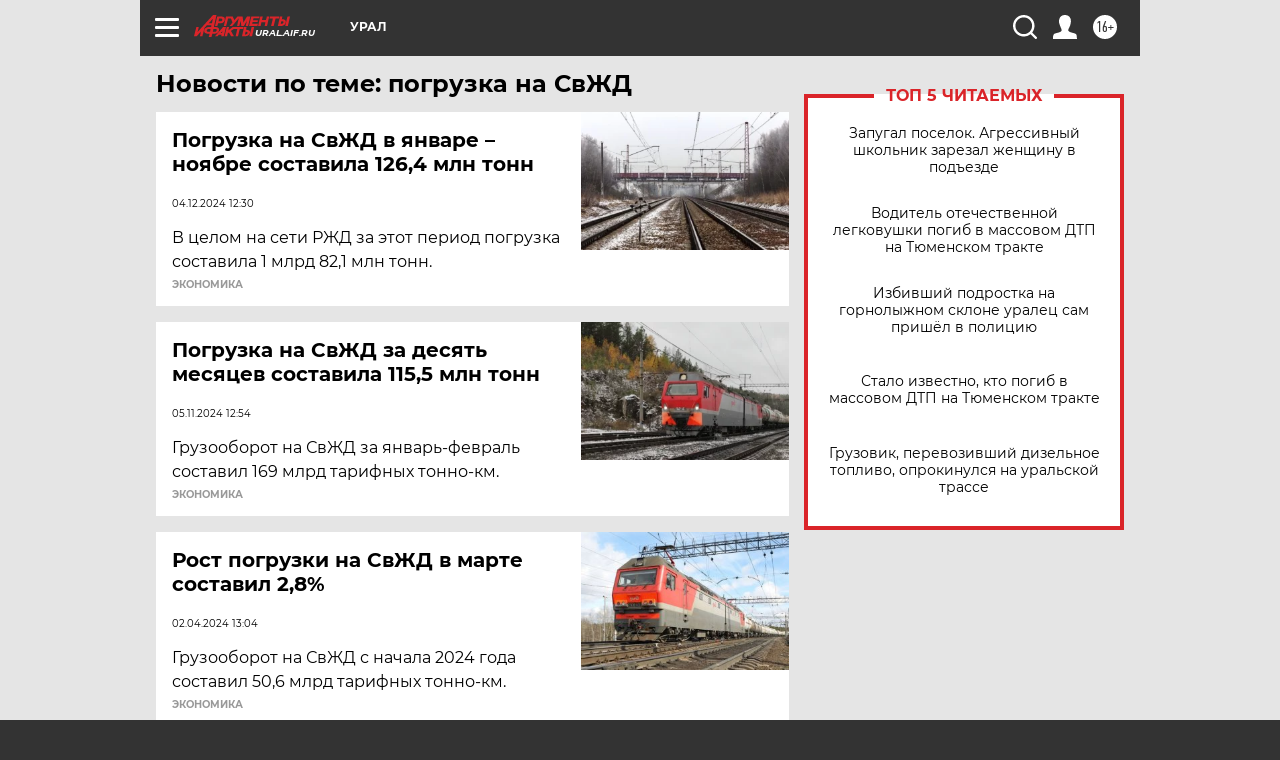

--- FILE ---
content_type: text/html; charset=UTF-8
request_url: https://ural.aif.ru/tag/pogruzka_na_svzhd
body_size: 18321
content:
<!DOCTYPE html>
<!--[if IE 8]><html class="ie8"> <![endif]-->
<!--[if gt IE 8]><!--><html lang="ru"> <!--<![endif]-->
<head>
    <!-- created_at 21-01-2026 12:09:22 -->
    <script>
        window.isIndexPage = 0;
        window.isMobileBrowser = 0;
        window.disableSidebarCut = 1;
        window.bannerDebugMode = 0;
    </script>

                
                                    <meta http-equiv="Content-Type" content="text/html; charset=utf-8" >
<meta name="format-detection" content="telephone=no" >
<meta name="viewport" content="width=device-width, user-scalable=no, initial-scale=1.0, maximum-scale=1.0, minimum-scale=1.0" >
<meta http-equiv="X-UA-Compatible" content="IE=edge,chrome=1" >
<meta name="HandheldFriendly" content="true" >
<meta name="format-detection" content="telephone=no" >
<meta name="theme-color" content="#ffffff" >
<meta name="description" content="погрузка на СвЖД — самые актуальные и последние новости сегодня. Будьте в курсе главных свежих новостных событий дня и последнего часа, фото и видео репортажей на сайте Аргументы и Факты." >
<meta name="facebook-domain-verification" content="jiqbwww7rrqnwzjkizob7wrpmgmwq3" >
        <title>погрузка на СвЖД — последние новости сегодня | АиФ Урал</title>    <link rel="shortcut icon" type="image/x-icon" href="/favicon.ico" />
    <link rel="icon" type="image/svg+xml" href="/favicon.svg">
    
    <link rel="preload" href="/redesign2018/fonts/montserrat-v15-latin-ext_latin_cyrillic-ext_cyrillic-regular.woff2" as="font" type="font/woff2" crossorigin>
    <link rel="preload" href="/redesign2018/fonts/montserrat-v15-latin-ext_latin_cyrillic-ext_cyrillic-italic.woff2" as="font" type="font/woff2" crossorigin>
    <link rel="preload" href="/redesign2018/fonts/montserrat-v15-latin-ext_latin_cyrillic-ext_cyrillic-700.woff2" as="font" type="font/woff2" crossorigin>
    <link rel="preload" href="/redesign2018/fonts/montserrat-v15-latin-ext_latin_cyrillic-ext_cyrillic-700italic.woff2" as="font" type="font/woff2" crossorigin>
    <link rel="preload" href="/redesign2018/fonts/montserrat-v15-latin-ext_latin_cyrillic-ext_cyrillic-800.woff2" as="font" type="font/woff2" crossorigin>
    <link href="https://ural.aif.ru/tag/pogruzka_na_svzhd" rel="canonical" >
<link href="https://ural.aif.ru/redesign2018/css/style.css?5a7" media="all" rel="stylesheet" type="text/css" >
<link href="https://ural.aif.ru/img/icon/apple_touch_icon_57x57.png?5a7" rel="apple-touch-icon" sizes="57x57" >
<link href="https://ural.aif.ru/img/icon/apple_touch_icon_114x114.png?5a7" rel="apple-touch-icon" sizes="114x114" >
<link href="https://ural.aif.ru/img/icon/apple_touch_icon_72x72.png?5a7" rel="apple-touch-icon" sizes="72x72" >
<link href="https://ural.aif.ru/img/icon/apple_touch_icon_144x144.png?5a7" rel="apple-touch-icon" sizes="144x144" >
<link href="https://ural.aif.ru/img/icon/apple-touch-icon.png?5a7" rel="apple-touch-icon" sizes="180x180" >
<link href="https://ural.aif.ru/img/icon/favicon-32x32.png?5a7" rel="icon" type="image/png" sizes="32x32" >
<link href="https://ural.aif.ru/img/icon/favicon-16x16.png?5a7" rel="icon" type="image/png" sizes="16x16" >
<link href="https://ural.aif.ru/img/manifest.json?5a7" rel="manifest" >
<link href="https://ural.aif.ru/img/safari-pinned-tab.svg?5a7" rel="mask-icon" color="#d55b5b" >
<link href="https://ads.betweendigital.com" rel="preconnect" crossorigin="" >
        <script type="text/javascript">
    //<!--
    var isRedesignPage = true;    //-->
</script>
<script type="text/javascript" src="https://ural.aif.ru/js/output/jquery.min.js?5a7"></script>
<script type="text/javascript" src="https://ural.aif.ru/js/output/header_scripts.js?5a7"></script>
<script type="text/javascript">
    //<!--
    var _sf_startpt=(new Date()).getTime()    //-->
</script>
<script type="text/javascript" src="https://yastatic.net/s3/passport-sdk/autofill/v1/sdk-suggest-with-polyfills-latest.js?5a7"></script>
<script type="text/javascript">
    //<!--
    window.YandexAuthParams = {"oauthQueryParams":{"client_id":"b104434ccf5a4638bdfe8a9101264f3c","response_type":"code","redirect_uri":"https:\/\/aif.ru\/oauth\/yandex\/callback"},"tokenPageOrigin":"https:\/\/aif.ru"};    //-->
</script>
<script type="text/javascript">
    //<!--
    function AdFox_getWindowSize() {
    var winWidth,winHeight;
	if( typeof( window.innerWidth ) == 'number' ) {
		//Non-IE
		winWidth = window.innerWidth;
		winHeight = window.innerHeight;
	} else if( document.documentElement && ( document.documentElement.clientWidth || document.documentElement.clientHeight ) ) {
		//IE 6+ in 'standards compliant mode'
		winWidth = document.documentElement.clientWidth;
		winHeight = document.documentElement.clientHeight;
	} else if( document.body && ( document.body.clientWidth || document.body.clientHeight ) ) {
		//IE 4 compatible
		winWidth = document.body.clientWidth;
		winHeight = document.body.clientHeight;
	}
	return {"width":winWidth, "height":winHeight};
}//END function AdFox_getWindowSize

function AdFox_getElementPosition(elemId){
    var elem;
    
    if (document.getElementById) {
		elem = document.getElementById(elemId);
	}
	else if (document.layers) {
		elem = document.elemId;
	}
	else if (document.all) {
		elem = document.all.elemId;
	}
    var w = elem.offsetWidth;
    var h = elem.offsetHeight;	
    var l = 0;
    var t = 0;
	
    while (elem)
    {
        l += elem.offsetLeft;
        t += elem.offsetTop;
        elem = elem.offsetParent;
    }

    return {"left":l, "top":t, "width":w, "height":h};
} //END function AdFox_getElementPosition

function AdFox_getBodyScrollTop(){
	return self.pageYOffset || (document.documentElement && document.documentElement.scrollTop) || (document.body && document.body.scrollTop);
} //END function AdFox_getBodyScrollTop

function AdFox_getBodyScrollLeft(){
	return self.pageXOffset || (document.documentElement && document.documentElement.scrollLeft) || (document.body && document.body.scrollLeft);
}//END function AdFox_getBodyScrollLeft

function AdFox_Scroll(elemId,elemSrc){
   var winPos = AdFox_getWindowSize();
   var winWidth = winPos.width;
   var winHeight = winPos.height;
   var scrollY = AdFox_getBodyScrollTop();
   var scrollX =  AdFox_getBodyScrollLeft();
   var divId = 'AdFox_banner_'+elemId;
   var ltwhPos = AdFox_getElementPosition(divId);
   var lPos = ltwhPos.left;
   var tPos = ltwhPos.top;

   if(scrollY+winHeight+5 >= tPos && scrollX+winWidth+5 >= lPos){
      AdFox_getCodeScript(1,elemId,elemSrc);
	  }else{
	     setTimeout('AdFox_Scroll('+elemId+',"'+elemSrc+'");',100);
	  }
}//End function AdFox_Scroll    //-->
</script>
<script type="text/javascript">
    //<!--
    function AdFox_SetLayerVis(spritename,state){
   document.getElementById(spritename).style.visibility=state;
}

function AdFox_Open(AF_id){
   AdFox_SetLayerVis('AdFox_DivBaseFlash_'+AF_id, "hidden");
   AdFox_SetLayerVis('AdFox_DivOverFlash_'+AF_id, "visible");
}

function AdFox_Close(AF_id){
   AdFox_SetLayerVis('AdFox_DivOverFlash_'+AF_id, "hidden");
   AdFox_SetLayerVis('AdFox_DivBaseFlash_'+AF_id, "visible");
}

function AdFox_getCodeScript(AF_n,AF_id,AF_src){
   var AF_doc;
   if(AF_n<10){
      try{
	     if(document.all && !window.opera){
		    AF_doc = window.frames['AdFox_iframe_'+AF_id].document;
			}else if(document.getElementById){
			         AF_doc = document.getElementById('AdFox_iframe_'+AF_id).contentDocument;
					 }
		 }catch(e){}
    if(AF_doc){
	   AF_doc.write('<scr'+'ipt type="text/javascript" src="'+AF_src+'"><\/scr'+'ipt>');
	   }else{
	      setTimeout('AdFox_getCodeScript('+(++AF_n)+','+AF_id+',"'+AF_src+'");', 100);
		  }
		  }
}

function adfoxSdvigContent(banID, flashWidth, flashHeight){
	var obj = document.getElementById('adfoxBanner'+banID).style;
	if (flashWidth == '100%') obj.width = flashWidth;
	    else obj.width = flashWidth + "px";
	if (flashHeight == '100%') obj.height = flashHeight;
	    else obj.height = flashHeight + "px";
}

function adfoxVisibilityFlash(banName, flashWidth, flashHeight){
    	var obj = document.getElementById(banName).style;
	if (flashWidth == '100%') obj.width = flashWidth;
	    else obj.width = flashWidth + "px";
	if (flashHeight == '100%') obj.height = flashHeight;
	    else obj.height = flashHeight + "px";
}

function adfoxStart(banID, FirShowFlNum, constVisFlashFir, sdvigContent, flash1Width, flash1Height, flash2Width, flash2Height){
	if (FirShowFlNum == 1) adfoxVisibilityFlash('adfoxFlash1'+banID, flash1Width, flash1Height);
	    else if (FirShowFlNum == 2) {
		    adfoxVisibilityFlash('adfoxFlash2'+banID, flash2Width, flash2Height);
	        if (constVisFlashFir == 'yes') adfoxVisibilityFlash('adfoxFlash1'+banID, flash1Width, flash1Height);
		    if (sdvigContent == 'yes') adfoxSdvigContent(banID, flash2Width, flash2Height);
		        else adfoxSdvigContent(banID, flash1Width, flash1Height);
	}
}

function adfoxOpen(banID, constVisFlashFir, sdvigContent, flash2Width, flash2Height){
	var aEventOpenClose = new Image();
	var obj = document.getElementById("aEventOpen"+banID);
	if (obj) aEventOpenClose.src =  obj.title+'&rand='+Math.random()*1000000+'&prb='+Math.random()*1000000;
	adfoxVisibilityFlash('adfoxFlash2'+banID, flash2Width, flash2Height);
	if (constVisFlashFir != 'yes') adfoxVisibilityFlash('adfoxFlash1'+banID, 1, 1);
	if (sdvigContent == 'yes') adfoxSdvigContent(banID, flash2Width, flash2Height);
}


function adfoxClose(banID, constVisFlashFir, sdvigContent, flash1Width, flash1Height){
	var aEventOpenClose = new Image();
	var obj = document.getElementById("aEventClose"+banID);
	if (obj) aEventOpenClose.src =  obj.title+'&rand='+Math.random()*1000000+'&prb='+Math.random()*1000000;
	adfoxVisibilityFlash('adfoxFlash2'+banID, 1, 1);
	if (constVisFlashFir != 'yes') adfoxVisibilityFlash('adfoxFlash1'+banID, flash1Width, flash1Height);
	if (sdvigContent == 'yes') adfoxSdvigContent(banID, flash1Width, flash1Height);
}    //-->
</script>
<script type="text/javascript" async="true" src="https://yandex.ru/ads/system/header-bidding.js?5a7"></script>
<script type="text/javascript" src="https://ad.mail.ru/static/sync-loader.js?5a7"></script>
<script type="text/javascript" async="true" src="https://cdn.skcrtxr.com/roxot-wrapper/js/roxot-manager.js?pid=42c21743-edce-4460-a03e-02dbaef8f162"></script>
<script type="text/javascript" src="https://cdn-rtb.sape.ru/js/uids.js?5a7"></script>
<script type="text/javascript">
    //<!--
        var adfoxBiddersMap = {
    "betweenDigital": "816043",
 "mediasniper": "2218745",
    "myTarget": "810102",
 "buzzoola": "1096246",
 "adfox_roden-media": "3373170",
    "videonow": "2966090", 
 "adfox_adsmart": "1463295",
  "Gnezdo": "3123512",
    "roxot": "3196121",
 "astralab": "2486209",
  "getintent": "3186204",
 "sape": "2758269",
 "adwile": "2733112",
 "hybrid": "2809332"
};
var syncid = window.rb_sync.id;
	  var biddersCpmAdjustmentMap = {
      'adfox_adsmart': 0.6,
	  'Gnezdo': 0.8,
	  'adwile': 0.8
  };

if (window.innerWidth >= 1024) {
var adUnits = [{
        "code": "adfox_153825256063495017",
  "sizes": [[300, 600], [240,400]],
        "bids": [{
                "bidder": "betweenDigital",
                "params": {
                    "placementId": "3235886"
                }
            },{
                "bidder": "myTarget",
                "params": {
                    "placementId": "555209",
"sendTargetRef": "true",
"additional": {
"fpid": syncid
}			
                }
            },{
                "bidder": "hybrid",
                "params": {
                    "placementId": "6582bbf77bc72f59c8b22f65"
                }
            },{
                "bidder": "buzzoola",
                "params": {
                    "placementId": "1252803"
                }
            },{
                "bidder": "videonow",
                "params": {
                    "placementId": "8503533"
                }
            },{
                    "bidder": "adfox_adsmart",
                    "params": {
						p1: 'cqguf',
						p2: 'hhro'
					}
            },{
                    "bidder": "roxot",
                    "params": {
						placementId: '2027d57b-1cff-4693-9a3c-7fe57b3bcd1f',
						sendTargetRef: true
					}
            },{
                    "bidder": "mediasniper",
                    "params": {
						"placementId": "4417"
					}
            },{
                    "bidder": "Gnezdo",
                    "params": {
						"placementId": "354318"
					}
            },{
                    "bidder": "getintent",
                    "params": {
						"placementId": "215_V_aif.ru_D_Top_300x600"
					}
            },{
                    "bidder": "adfox_roden-media",
                    "params": {
						p1: "dilmj",
						p2: "emwl"
					}
            },{
                    "bidder": "astralab",
                    "params": {
						"placementId": "642ad3a28528b410c4990932"
					}
            }
        ]
    },{
        "code": "adfox_150719646019463024",
		"sizes": [[640,480], [640,360]],
        "bids": [{
                "bidder": "adfox_adsmart",
                    "params": {
						p1: 'cmqsb',
						p2: 'ul'
					}
            },{
                "bidder": "sape",
                "params": {
                    "placementId": "872427",
					additional: {
                       sapeFpUids: window.sapeRrbFpUids || []
                   }				
                }
            },{
                "bidder": "roxot",
                "params": {
                    placementId: '2b61dd56-9c9f-4c45-a5f5-98dd5234b8a1',
					sendTargetRef: true
                }
            },{
                "bidder": "getintent",
                "params": {
                    "placementId": "215_V_aif.ru_D_AfterArticle_640х480"
                }
            }
        ]
    },{
        "code": "adfox_149010055036832877",
		"sizes": [[970,250]],
		"bids": [{
                    "bidder": "adfox_roden-media",
                    "params": {
						p1: 'dilmi',
						p2: 'hfln'
					}
            },{
                    "bidder": "buzzoola",
                    "params": {
						"placementId": "1252804"
					}
            },{
                    "bidder": "getintent",
                    "params": {
						"placementId": "215_V_aif.ru_D_Billboard_970x250"
					}
            },{
                "bidder": "astralab",
                "params": {
                    "placementId": "67bf071f4e6965fa7b30fea3"
                }
            },{
                    "bidder": "hybrid",
                    "params": {
						"placementId": "6582bbf77bc72f59c8b22f66"
					}
            },{
                    "bidder": "myTarget",
                    "params": {
						"placementId": "1462991",
"sendTargetRef": "true",
"additional": {
"fpid": syncid
}			
					}
            }			           
        ]        
    },{
        "code": "adfox_149874332414246474",
		"sizes": [[640,360], [300,250], [640,480]],
		"codeType": "combo",
		"bids": [{
                "bidder": "mediasniper",
                "params": {
                    "placementId": "4419"
                }
            },{
                "bidder": "buzzoola",
                "params": {
                    "placementId": "1220692"
                }
            },{
                "bidder": "astralab",
                "params": {
                    "placementId": "66fd25eab13381b469ae4b39"
                }
            },
			{
                    "bidder": "betweenDigital",
                    "params": {
						"placementId": "4502825"
					}
            }
			           
        ]        
    },{
        "code": "adfox_149848658878716687",
		"sizes": [[300,600], [240,400]],
        "bids": [{
                "bidder": "betweenDigital",
                "params": {
                    "placementId": "3377360"
                }
            },{
                "bidder": "roxot",
                "params": {
                    placementId: 'fdaba944-bdaa-4c63-9dd3-af12fc6afbf8',
					sendTargetRef: true
                }
            },{
                "bidder": "sape",
                "params": {
                    "placementId": "872425",
					additional: {
                       sapeFpUids: window.sapeRrbFpUids || []
                   }
                }
            },{
                "bidder": "adwile",
                "params": {
                    "placementId": "27990"
                }
            }
        ]        
    }
],
	syncPixels = [{
    bidder: 'hybrid',
    pixels: [
    "https://www.tns-counter.ru/V13a****idsh_ad/ru/CP1251/tmsec=idsh_dis/",
    "https://www.tns-counter.ru/V13a****idsh_vid/ru/CP1251/tmsec=idsh_aifru-hbrdis/",
    "https://mc.yandex.ru/watch/66716692?page-url=aifru%3Futm_source=dis_hybrid_default%26utm_medium=%26utm_campaign=%26utm_content=%26utm_term=&page-ref="+window.location.href
]
  }
  ];
} else if (window.innerWidth < 1024) {
var adUnits = [{
        "code": "adfox_14987283079885683",
		"sizes": [[300,250], [300,240]],
        "bids": [{
                "bidder": "betweenDigital",
                "params": {
                    "placementId": "2492448"
                }
            },{
                "bidder": "myTarget",
                "params": {
                    "placementId": "226830",
"sendTargetRef": "true",
"additional": {
"fpid": syncid
}			
                }
            },{
                "bidder": "hybrid",
                "params": {
                    "placementId": "6582bbf77bc72f59c8b22f64"
                }
            },{
                "bidder": "mediasniper",
                "params": {
                    "placementId": "4418"
                }
            },{
                "bidder": "buzzoola",
                "params": {
                    "placementId": "563787"
                }
            },{
                "bidder": "roxot",
                "params": {
                    placementId: '20bce8ad-3a5e-435a-964f-47be17e201cf',
					sendTargetRef: true
                }
            },{
                "bidder": "videonow",
                "params": {
                    "placementId": "2577490"
                }
            },{
                "bidder": "adfox_adsmart",
                    "params": {
						p1: 'cqmbg',
						p2: 'ul'
					}
            },{
                    "bidder": "Gnezdo",
                    "params": {
						"placementId": "354316"
					}
            },{
                    "bidder": "getintent",
                    "params": {
						"placementId": "215_V_aif.ru_M_Top_300x250"
					}
            },{
                    "bidder": "adfox_roden-media",
                    "params": {
						p1: "dilmx",
						p2: "hbts"
					}
            },{
                "bidder": "astralab",
                "params": {
                    "placementId": "642ad47d8528b410c4990933"
                }
            }			
        ]        
    },{
        "code": "adfox_153545578261291257",
		"bids": [{
                    "bidder": "sape",
                    "params": {
						"placementId": "872426",
					additional: {
                       sapeFpUids: window.sapeRrbFpUids || []
                   }
					}
            },{
                    "bidder": "roxot",
                    "params": {
						placementId: 'eb2ebb9c-1e7e-4c80-bef7-1e93debf197c',
						sendTargetRef: true
					}
            }
			           
        ]        
    },{
        "code": "adfox_165346609120174064",
		"sizes": [[320,100]],
		"bids": [            
            		{
                    "bidder": "buzzoola",
                    "params": {
						"placementId": "1252806"
					}
            },{
                    "bidder": "getintent",
                    "params": {
						"placementId": "215_V_aif.ru_M_FloorAd_320x100"
					}
            }
			           
        ]        
    },{
        "code": "adfox_155956315896226671",
		"bids": [            
            		{
                    "bidder": "buzzoola",
                    "params": {
						"placementId": "1252805"
					}
            },{
                    "bidder": "sape",
                    "params": {
						"placementId": "887956",
					additional: {
                       sapeFpUids: window.sapeRrbFpUids || []
                   }
					}
            },{
                    "bidder": "myTarget",
                    "params": {
						"placementId": "821424",
"sendTargetRef": "true",
"additional": {
"fpid": syncid
}			
					}
            }
			           
        ]        
    },{
        "code": "adfox_149874332414246474",
		"sizes": [[640,360], [300,250], [640,480]],
		"codeType": "combo",
		"bids": [{
                "bidder": "adfox_roden-media",
                "params": {
					p1: 'dilmk',
					p2: 'hfiu'
				}
            },{
                "bidder": "mediasniper",
                "params": {
                    "placementId": "4419"
                }
            },{
                "bidder": "roxot",
                "params": {
                    placementId: 'ba25b33d-cd61-4c90-8035-ea7d66f011c6',
					sendTargetRef: true
                }
            },{
                "bidder": "adwile",
                "params": {
                    "placementId": "27991"
                }
            },{
                    "bidder": "Gnezdo",
                    "params": {
						"placementId": "354317"
					}
            },{
                    "bidder": "getintent",
                    "params": {
						"placementId": "215_V_aif.ru_M_Comboblock_300x250"
					}
            },{
                    "bidder": "astralab",
                    "params": {
						"placementId": "66fd260fb13381b469ae4b3f"
					}
            },{
                    "bidder": "betweenDigital",
                    "params": {
						"placementId": "4502825"
					}
            }
			]        
    }
],
	syncPixels = [
  {
    bidder: 'hybrid',
    pixels: [
    "https://www.tns-counter.ru/V13a****idsh_ad/ru/CP1251/tmsec=idsh_mob/",
    "https://www.tns-counter.ru/V13a****idsh_vid/ru/CP1251/tmsec=idsh_aifru-hbrmob/",
    "https://mc.yandex.ru/watch/66716692?page-url=aifru%3Futm_source=mob_hybrid_default%26utm_medium=%26utm_campaign=%26utm_content=%26utm_term=&page-ref="+window.location.href
]
  }
  ];
}
var userTimeout = 1500;
window.YaHeaderBiddingSettings = {
    biddersMap: adfoxBiddersMap,
	biddersCpmAdjustmentMap: biddersCpmAdjustmentMap,
    adUnits: adUnits,
    timeout: userTimeout,
    syncPixels: syncPixels	
};    //-->
</script>
<script type="text/javascript">
    //<!--
    window.yaContextCb = window.yaContextCb || []    //-->
</script>
<script type="text/javascript" async="true" src="https://yandex.ru/ads/system/context.js?5a7"></script>
<script type="text/javascript">
    //<!--
    window.EventObserver = {
    observers: {},

    subscribe: function (name, fn) {
        if (!this.observers.hasOwnProperty(name)) {
            this.observers[name] = [];
        }
        this.observers[name].push(fn)
    },
    
    unsubscribe: function (name, fn) {
        if (!this.observers.hasOwnProperty(name)) {
            return;
        }
        this.observers[name] = this.observers[name].filter(function (subscriber) {
            return subscriber !== fn
        })
    },
    
    broadcast: function (name, data) {
        if (!this.observers.hasOwnProperty(name)) {
            return;
        }
        this.observers[name].forEach(function (subscriber) {
            return subscriber(data)
        })
    }
};    //-->
</script>    
    <script>
  var adcm_config ={
    id:1064,
    platformId: 64,
    init: function () {
      window.adcm.call();
    }
  };
</script>
<script src="https://tag.digitaltarget.ru/adcm.js" async></script>    <meta name="yandex-verification" content="44575b069c42e39e" /><meta name="google-site-verification" content="U62sDHlgue3osrNGy7cOyUkCYoiceFwcIM0im-6tbbE" />    <link rel="stylesheet" type="text/css" media="print" href="https://ural.aif.ru/redesign2018/css/print.css?5a7" />
    <base href=""/>
</head><body class="region__ural ">
<div class="overlay"></div>
<!-- Rating@Mail.ru counter -->
<script type="text/javascript">
var _tmr = window._tmr || (window._tmr = []);
_tmr.push({id: "59428", type: "pageView", start: (new Date()).getTime()});
(function (d, w, id) {
  if (d.getElementById(id)) return;
  var ts = d.createElement("script"); ts.type = "text/javascript"; ts.async = true; ts.id = id;
  ts.src = "https://top-fwz1.mail.ru/js/code.js";
  var f = function () {var s = d.getElementsByTagName("script")[0]; s.parentNode.insertBefore(ts, s);};
  if (w.opera == "[object Opera]") { d.addEventListener("DOMContentLoaded", f, false); } else { f(); }
})(document, window, "topmailru-code");
</script><noscript><div>
<img src="https://top-fwz1.mail.ru/counter?id=59428;js=na" style="border:0;position:absolute;left:-9999px;" alt="Top.Mail.Ru" />
</div></noscript>
<!-- //Rating@Mail.ru counter -->



<div class="container" id="container">
    
        <noindex><div class="adv_content bp__body_first adwrapper"><div class="banner_params hide" data-params="{&quot;id&quot;:4921,&quot;num&quot;:1,&quot;place&quot;:&quot;body_first&quot;}"></div>
<!--AdFox START-->
<!--aif_direct-->
<!--Площадка: AIF_fullscreen /  / -->
<!--Тип баннера: FullScreen-->
<!--Расположение: <верх страницы>-->
<div id="adfox_150417328041091508"></div>
<script>     
    window.yaContextCb.push(()=>{
    Ya.adfoxCode.create({
        ownerId: 249933,
        containerId: 'adfox_150417328041091508',
        params: {
            pp: 'g',
            ps: 'cnul',
            p2: 'fptu',
            puid1: ''
        }
    }); 
}); 
</script></div></noindex>
        
        <!--баннер над шапкой--->
                <div class="banner_box">
            <div class="main_banner">
                            </div>
        </div>
                <!--//баннер  над шапкой--->

    <script>
	currentUser = new User();
</script>

<header class="header">
    <div class="count_box_nodisplay">
    <div class="couter_block"><!--LiveInternet counter-->
<script type="text/javascript"><!--
document.write("<img src='https://counter.yadro.ru//hit;AIF?r"+escape(document.referrer)+((typeof(screen)=="undefined")?"":";s"+screen.width+"*"+screen.height+"*"+(screen.colorDepth?screen.colorDepth:screen.pixelDepth))+";u"+escape(document.URL)+";h"+escape(document.title.substring(0,80))+";"+Math.random()+"' width=1 height=1 alt=''>");
//--></script><!--/LiveInternet--></div></div>    <div class="topline">
    <a href="#" class="burger openCloser">
        <div class="burger__wrapper">
            <span class="burger__line"></span>
            <span class="burger__line"></span>
            <span class="burger__line"></span>
        </div>
    </a>

    
    <a href="/" class="logo_box">
                <img width="96" height="22" src="https://ural.aif.ru/redesign2018/img/logo.svg?5a7" alt="Аргументы и Факты">
        <div class="region_url">
            ural.aif.ru        </div>
            </a>
    <div itemscope itemtype="http://schema.org/Organization" class="schema_org">
        <img itemprop="logo" src="https://ural.aif.ru/redesign2018/img/logo.svg?5a7" />
        <a itemprop="url" href="/"></a>
        <meta itemprop="name" content="АО «Аргументы и Факты»" />
        <div itemprop="address" itemscope itemtype="http://schema.org/PostalAddress">
            <meta itemprop="postalCode" content="101000" />
            <meta itemprop="addressLocality" content="Москва" />
            <meta itemprop="streetAddress" content="ул. Мясницкая, д. 42"/>
            <meta itemprop="addressCountry" content="RU"/>
            <a itemprop="telephone" href="tel:+74956465757">+7 (495) 646 57 57</a>
        </div>
    </div>
    <div class="age16 age16_topline">16+</div>
    <a href="#" class="region regionOpenCloser">
        <img width="19" height="25" src="https://ural.aif.ru/redesign2018/img/location.svg?5a7"><span>Урал</span>
    </a>
    <div class="topline__slot">
             </div>

    <!--a class="topline__hashtag" href="https://aif.ru/health/coronavirus/?utm_medium=header&utm_content=covid&utm_source=aif">#остаемсядома</a-->
    <div class="auth_user_status_js">
        <a href="#" class="user auth_link_login_js auth_open_js"><img width="24" height="24" src="https://ural.aif.ru/redesign2018/img/user_ico.svg?5a7"></a>
        <a href="/profile" class="user auth_link_profile_js" style="display: none"><img width="24" height="24" src="https://ural.aif.ru/redesign2018/img/user_ico.svg?5a7"></a>
    </div>
    <div class="search_box">
        <a href="#" class="search_ico searchOpener">
            <img width="24" height="24" src="https://ural.aif.ru/redesign2018/img/search_ico.svg?5a7">
        </a>
        <div class="search_input">
            <form action="/search" id="search_form1">
                <input type="text" name="text" maxlength="50"/>
            </form>
        </div>
    </div>
</div>

<div class="fixed_menu topline">
    <div class="cont_center">
        <a href="#" class="burger openCloser">
            <div class="burger__wrapper">
                <span class="burger__line"></span>
                <span class="burger__line"></span>
                <span class="burger__line"></span>
            </div>
        </a>
        <a href="/" class="logo_box">
                        <img width="96" height="22" src="https://ural.aif.ru/redesign2018/img/logo.svg?5a7" alt="Аргументы и Факты">
            <div class="region_url">
                ural.aif.ru            </div>
                    </a>
        <div class="age16 age16_topline">16+</div>
        <a href="/" class="region regionOpenCloser">
            <img width="19" height="25" src="https://ural.aif.ru/redesign2018/img/location.svg?5a7">
            <span>Урал</span>
        </a>
        <div class="topline__slot">
                    </div>

        <!--a class="topline__hashtag" href="https://aif.ru/health/coronavirus/?utm_medium=header&utm_content=covid&utm_source=aif">#остаемсядома</a-->
        <div class="auth_user_status_js">
            <a href="#" class="user auth_link_login_js auth_open_js"><img width="24" height="24" src="https://ural.aif.ru/redesign2018/img/user_ico.svg?5a7"></a>
            <a href="/profile" class="user auth_link_profile_js" style="display: none"><img width="24" height="24" src="https://ural.aif.ru/redesign2018/img/user_ico.svg?5a7"></a>
        </div>
        <div class="search_box">
            <a href="#" class="search_ico searchOpener">
                <img width="24" height="24" src="https://ural.aif.ru/redesign2018/img/search_ico.svg?5a7">
            </a>
            <div class="search_input">
                <form action="/search">
                    <input type="text" name="text" maxlength="50" >
                </form>
            </div>
        </div>
    </div>
</div>    <div class="regions_box">
    <nav class="cont_center">
        <ul class="regions">
            <li><a href="https://aif.ru?from_menu=1">ФЕДЕРАЛЬНЫЙ</a></li>
            <li><a href="https://spb.aif.ru">САНКТ-ПЕТЕРБУРГ</a></li>

            
                                    <li><a href="https://adigea.aif.ru">Адыгея</a></li>
                
            
                                    <li><a href="https://arh.aif.ru">Архангельск</a></li>
                
            
                
            
                
            
                                    <li><a href="https://astrakhan.aif.ru">Астрахань</a></li>
                
            
                                    <li><a href="https://altai.aif.ru">Барнаул</a></li>
                
            
                                    <li><a href="https://aif.by">Беларусь</a></li>
                
            
                                    <li><a href="https://bel.aif.ru">Белгород</a></li>
                
            
                
            
                                    <li><a href="https://bryansk.aif.ru">Брянск</a></li>
                
            
                                    <li><a href="https://bur.aif.ru">Бурятия</a></li>
                
            
                                    <li><a href="https://vl.aif.ru">Владивосток</a></li>
                
            
                                    <li><a href="https://vlad.aif.ru">Владимир</a></li>
                
            
                                    <li><a href="https://vlg.aif.ru">Волгоград</a></li>
                
            
                                    <li><a href="https://vologda.aif.ru">Вологда</a></li>
                
            
                                    <li><a href="https://vrn.aif.ru">Воронеж</a></li>
                
            
                
            
                                    <li><a href="https://dag.aif.ru">Дагестан</a></li>
                
            
                
            
                                    <li><a href="https://ivanovo.aif.ru">Иваново</a></li>
                
            
                                    <li><a href="https://irk.aif.ru">Иркутск</a></li>
                
            
                                    <li><a href="https://kazan.aif.ru">Казань</a></li>
                
            
                                    <li><a href="https://kzaif.kz">Казахстан</a></li>
                
            
                
            
                                    <li><a href="https://klg.aif.ru">Калининград</a></li>
                
            
                
            
                                    <li><a href="https://kaluga.aif.ru">Калуга</a></li>
                
            
                                    <li><a href="https://kamchatka.aif.ru">Камчатка</a></li>
                
            
                
            
                                    <li><a href="https://karel.aif.ru">Карелия</a></li>
                
            
                                    <li><a href="https://kirov.aif.ru">Киров</a></li>
                
            
                                    <li><a href="https://komi.aif.ru">Коми</a></li>
                
            
                                    <li><a href="https://kostroma.aif.ru">Кострома</a></li>
                
            
                                    <li><a href="https://kuban.aif.ru">Краснодар</a></li>
                
            
                                    <li><a href="https://krsk.aif.ru">Красноярск</a></li>
                
            
                                    <li><a href="https://krym.aif.ru">Крым</a></li>
                
            
                                    <li><a href="https://kuzbass.aif.ru">Кузбасс</a></li>
                
            
                
            
                
            
                                    <li><a href="https://aif.kg">Кыргызстан</a></li>
                
            
                                    <li><a href="https://mar.aif.ru">Марий Эл</a></li>
                
            
                                    <li><a href="https://saransk.aif.ru">Мордовия</a></li>
                
            
                                    <li><a href="https://murmansk.aif.ru">Мурманск</a></li>
                
            
                
            
                                    <li><a href="https://nn.aif.ru">Нижний Новгород</a></li>
                
            
                                    <li><a href="https://nsk.aif.ru">Новосибирск</a></li>
                
            
                
            
                                    <li><a href="https://omsk.aif.ru">Омск</a></li>
                
            
                                    <li><a href="https://oren.aif.ru">Оренбург</a></li>
                
            
                                    <li><a href="https://penza.aif.ru">Пенза</a></li>
                
            
                                    <li><a href="https://perm.aif.ru">Пермь</a></li>
                
            
                                    <li><a href="https://pskov.aif.ru">Псков</a></li>
                
            
                                    <li><a href="https://rostov.aif.ru">Ростов-на-Дону</a></li>
                
            
                                    <li><a href="https://rzn.aif.ru">Рязань</a></li>
                
            
                                    <li><a href="https://samara.aif.ru">Самара</a></li>
                
            
                
            
                                    <li><a href="https://saratov.aif.ru">Саратов</a></li>
                
            
                                    <li><a href="https://sakhalin.aif.ru">Сахалин</a></li>
                
            
                
            
                                    <li><a href="https://smol.aif.ru">Смоленск</a></li>
                
            
                
            
                                    <li><a href="https://stav.aif.ru">Ставрополь</a></li>
                
            
                
            
                                    <li><a href="https://tver.aif.ru">Тверь</a></li>
                
            
                                    <li><a href="https://tlt.aif.ru">Тольятти</a></li>
                
            
                                    <li><a href="https://tomsk.aif.ru">Томск</a></li>
                
            
                                    <li><a href="https://tula.aif.ru">Тула</a></li>
                
            
                                    <li><a href="https://tmn.aif.ru">Тюмень</a></li>
                
            
                                    <li><a href="https://udm.aif.ru">Удмуртия</a></li>
                
            
                
            
                                    <li><a href="https://ul.aif.ru">Ульяновск</a></li>
                
            
                                    <li><a href="https://ural.aif.ru">Урал</a></li>
                
            
                                    <li><a href="https://ufa.aif.ru">Уфа</a></li>
                
            
                
            
                
            
                                    <li><a href="https://hab.aif.ru">Хабаровск</a></li>
                
            
                
            
                                    <li><a href="https://chv.aif.ru">Чебоксары</a></li>
                
            
                                    <li><a href="https://chel.aif.ru">Челябинск</a></li>
                
            
                                    <li><a href="https://chr.aif.ru">Черноземье</a></li>
                
            
                                    <li><a href="https://chita.aif.ru">Чита</a></li>
                
            
                                    <li><a href="https://ugra.aif.ru">Югра</a></li>
                
            
                                    <li><a href="https://yakutia.aif.ru">Якутия</a></li>
                
            
                                    <li><a href="https://yamal.aif.ru">Ямал</a></li>
                
            
                                    <li><a href="https://yar.aif.ru">Ярославль</a></li>
                
                    </ul>
    </nav>
</div>    <div class="top_menu_box">
    <div class="cont_center">
        <nav class="top_menu main_menu_wrapper_js">
                            <ul class="main_menu main_menu_js" id="rubrics">
                                    <li  class="menuItem top_level_item_js">

        <a  href="https://ural.aif.ru/news" title="НОВОСТИ" id="custommenu-10217">НОВОСТИ</a>
    
    </li>                                                <li  class="menuItem top_level_item_js">

        <span  title="Спецпроекты">Спецпроекты</span>
    
            <div class="subrubrics_box submenu_js">
            <ul>
                                                            <li  class="menuItem">

        <a  href="https://ural.aif.ru/education/particulars/trend_4227" title="День знаний" id="custommenu-10775">День знаний</a>
    
    </li>                                                                                <li  class="menuItem">

        <a  href=" http://dobroe.aif.ru/" title="АиФ. Доброе сердце" id="custommenu-6489">АиФ. Доброе сердце</a>
    
    </li>                                                                                <li  class="menuItem">

        <a  href="http://warletters.aif.ru/" title="Письма на фронт" id="custommenu-7838">Письма на фронт</a>
    
    </li>                                                                                <li  class="menuItem">

        <a  href="https://aif.ru/static/1965080" title="Детская книга войны" id="custommenu-9020">Детская книга войны</a>
    
    </li>                                                                                <li  class="menuItem">

        <a  href="https://aif.ru/special" title="Все спецпроекты" id="custommenu-9021">Все спецпроекты</a>
    
    </li>                                                </ul>
        </div>
    </li>                                                <li  data-rubric_id="2287" class="menuItem top_level_item_js">

        <a  href="/incidents" title="ПРОИСШЕСТВИЯ" id="custommenu-6106">ПРОИСШЕСТВИЯ</a>
    
            <div class="subrubrics_box submenu_js">
            <ul>
                                                            <li  data-rubric_id="2288" class="menuItem">

        <a  href="/incidents/criminal" title="Криминал" id="custommenu-6108">Криминал</a>
    
    </li>                                                                                <li  data-rubric_id="3483" class="menuItem">

        <a  href="/incidents/chp" title="ЧП" id="custommenu-6109">ЧП</a>
    
    </li>                                                                                <li  data-rubric_id="3488" class="menuItem">

        <a  href="/incidents/dtp" title="ДТП" id="custommenu-6110">ДТП</a>
    
    </li>                                                </ul>
        </div>
    </li>                                                <li  data-rubric_id="2257" class="menuItem top_level_item_js">

        <a  href="/society" title="ОБЩЕСТВО" id="custommenu-5268">ОБЩЕСТВО</a>
    
            <div class="subrubrics_box submenu_js">
            <ul>
                                                            <li  data-rubric_id="3609" class="menuItem">

        <a  href="/society/situation" title="Ситуация" id="custommenu-6350">Ситуация</a>
    
    </li>                                                                                <li  data-rubric_id="2276" class="menuItem">

        <a  href="/society/science" title="Наука" id="custommenu-6054">Наука</a>
    
    </li>                                                                                <li  data-rubric_id="2257" class="menuItem">

        <a  href="/society" title="Образование" id="custommenu-7342">Образование</a>
    
    </li>                                                                                <li  data-rubric_id="2275" class="menuItem">

        <a  href="/society/persona" title="Персона" id="custommenu-5273">Персона</a>
    
    </li>                                                                                <li  data-rubric_id="2257" class="menuItem">

        <a  href="/society" title="Мнение" id="custommenu-7308">Мнение</a>
    
    </li>                                                                                <li  data-rubric_id="5014" class="menuItem">

        <a  href="/society/faith" title="Вера" id="custommenu-7942">Вера</a>
    
    </li>                                                                                <li  data-rubric_id="6805" class="menuItem">

        <a  href="/society/krugly_stol" title="Круглый стол" id="custommenu-9675">Круглый стол</a>
    
    </li>                                                </ul>
        </div>
    </li>                                                <li  data-rubric_id="2264" class="menuItem top_level_item_js">

        <a  href="/health" title="ЗДОРОВЬЕ" id="custommenu-5271">ЗДОРОВЬЕ</a>
    
            <div class="subrubrics_box submenu_js">
            <ul>
                                                            <li  data-rubric_id="2281" class="menuItem">

        <a  href="/health/situation" title="Ситуация" id="custommenu-6089">Ситуация</a>
    
    </li>                                                                                <li  data-rubric_id="3474" class="menuItem">

        <a  href="/health/advice" title="Советы" id="custommenu-6090">Советы</a>
    
    </li>                                                </ul>
        </div>
    </li>                                                <li  data-rubric_id="2258" class="menuItem top_level_item_js">

        <a  href="/politic" title="ПОЛИТИКА" id="custommenu-5269">ПОЛИТИКА</a>
    
            <div class="subrubrics_box submenu_js">
            <ul>
                                                            <li  data-rubric_id="2259" class="menuItem">

        <a  href="/politic/situation" title="Ситуация" id="custommenu-6059">Ситуация</a>
    
    </li>                                                                                <li  data-rubric_id="2280" class="menuItem">

        <a  href="/politic/person" title="Персона" id="custommenu-5276">Персона</a>
    
    </li>                                                </ul>
        </div>
    </li>                                                <li  data-rubric_id="2267" class="menuItem top_level_item_js">

        <a  href="/economics" title="ЭКОНОМИКА" id="custommenu-7029">ЭКОНОМИКА</a>
    
            <div class="subrubrics_box submenu_js">
            <ul>
                                                            <li  data-rubric_id="2279" class="menuItem">

        <a  href="/economics/money" title="Деньги" id="custommenu-7028">Деньги</a>
    
    </li>                                                </ul>
        </div>
    </li>                                                <li  data-rubric_id="4900" class="menuItem top_level_item_js">

        <a  href="/industry" title="ПРОМЫШЛЕННОСТЬ" id="custommenu-7667">ПРОМЫШЛЕННОСТЬ</a>
    
            <div class="subrubrics_box submenu_js">
            <ul>
                                                            <li  data-rubric_id="4901" class="menuItem">

        <a  href="/industry/transport" title="Транспорт" id="custommenu-7668">Транспорт</a>
    
    </li>                                                                                <li  data-rubric_id="4903" class="menuItem">

        <a  href="/industry/particulars" title="Предприятия" id="custommenu-7670">Предприятия</a>
    
    </li>                                                </ul>
        </div>
    </li>                                                <li  data-rubric_id="2268" class="menuItem top_level_item_js">

        <a  href="/realty" title="НЕДВИЖИМОСТЬ" id="custommenu-6351">НЕДВИЖИМОСТЬ</a>
    
            <div class="subrubrics_box submenu_js">
            <ul>
                                                            <li  data-rubric_id="2269" class="menuItem">

        <a  href="/realty/construction" title="Строительство" id="custommenu-6352">Строительство</a>
    
    </li>                                                </ul>
        </div>
    </li>                                                <li  data-rubric_id="4999" class="menuItem top_level_item_js">

        <a  href="/communalservices" title="ЖКХ" id="custommenu-7929">ЖКХ</a>
    
            <div class="subrubrics_box submenu_js">
            <ul>
                                                            <li  data-rubric_id="5006" class="menuItem">

        <a  href="/communalservices/situation" title="Ситуация" id="custommenu-7930">Ситуация</a>
    
    </li>                                                                                <li  data-rubric_id="5001" class="menuItem">

        <a  href="/communalservices/watersupply" title="Водоснабжение" id="custommenu-7931">Водоснабжение</a>
    
    </li>                                                                                <li  data-rubric_id="5000" class="menuItem">

        <a  href="/communalservices/payments" title="Платежи" id="custommenu-7932">Платежи</a>
    
    </li>                                                </ul>
        </div>
    </li>                                                <li  data-rubric_id="2296" class="menuItem top_level_item_js">

        <a  href="/afisha" title="АФИША" id="custommenu-5580">АФИША</a>
    
            <div class="subrubrics_box submenu_js">
            <ul>
                                                            <li  data-rubric_id="2298" class="menuItem">

        <a  href="/afisha/concert" title="Концерты" id="custommenu-6113">Концерты</a>
    
    </li>                                                                                <li  data-rubric_id="3503" class="menuItem">

        <a  href="/afisha/concert_tour" title="Гастроли" id="custommenu-6114">Гастроли</a>
    
    </li>                                                                                <li  data-rubric_id="3504" class="menuItem">

        <a  href="/afisha/announcement" title="Анонс" id="custommenu-6115">Анонс</a>
    
    </li>                                                                                <li  data-rubric_id="6797" class="menuItem">

        <a  href="/afisha/deti" title="Дети" id="custommenu-9660">Дети</a>
    
    </li>                                                                                <li  data-rubric_id="6798" class="menuItem">

        <a  href="/afisha/vystavki" title="Выставки" id="custommenu-9662">Выставки</a>
    
    </li>                                                                                <li  data-rubric_id="6799" class="menuItem">

        <a  href="/afisha/vecherinki" title="Вечеринки" id="custommenu-9663">Вечеринки</a>
    
    </li>                                                                                <li  data-rubric_id="6800" class="menuItem">

        <a  href="/afisha/interaktiv" title="Интерактив" id="custommenu-9664">Интерактив</a>
    
    </li>                                                                                <li  data-rubric_id="6801" class="menuItem">

        <a  href="/afisha/sport" title="Спорт" id="custommenu-9665">Спорт</a>
    
    </li>                                                </ul>
        </div>
    </li>                                                <li  data-rubric_id="2260" class="menuItem top_level_item_js">

        <a  href="/culture" title="КУЛЬТУРА" id="custommenu-5270">КУЛЬТУРА</a>
    
            <div class="subrubrics_box submenu_js">
            <ul>
                                                            <li  data-rubric_id="2282" class="menuItem">

        <a  href="/culture/event" title="События" id="custommenu-6060">События</a>
    
    </li>                                                                                <li  data-rubric_id="2277" class="menuItem">

        <a  href="/culture/person" title="Персона" id="custommenu-5277">Персона</a>
    
    </li>                                                </ul>
        </div>
    </li>                                                <li  data-rubric_id="2265" class="menuItem top_level_item_js">

        <a  href="/sport" title="СПОРТ" id="custommenu-6093">СПОРТ</a>
    
            <div class="subrubrics_box submenu_js">
            <ul>
                                                            <li  data-rubric_id="2270" class="menuItem">

        <a  href="/sport/football" title="Футбол" id="custommenu-6095">Футбол</a>
    
    </li>                                                                                <li  data-rubric_id="4921" class="menuItem">

        <a  href="/sport/hockey" title="Хоккей" id="custommenu-7779">Хоккей</a>
    
    </li>                                                                                <li  data-rubric_id="3477" class="menuItem">

        <a  href="/sport/other" title="Другие виды" id="custommenu-6097">Другие виды</a>
    
    </li>                                                                                <li  data-rubric_id="2266" class="menuItem">

        <a  href="/sport/persona" title="Персона" id="custommenu-6094">Персона</a>
    
    </li>                                                                                <li  data-rubric_id="3478" class="menuItem">

        <a  href="/sport/structure" title="Инфраструктура" id="custommenu-6098">Инфраструктура</a>
    
    </li>                                                </ul>
        </div>
    </li>                                                <li  data-rubric_id="2261" class="menuItem top_level_item_js">

        <a  href="/auto" title="АВТО" id="custommenu-6065">АВТО</a>
    
            <div class="subrubrics_box submenu_js">
            <ul>
                                                            <li  data-rubric_id="2278" class="menuItem">

        <a  href="/auto/advice" title="Советы" id="custommenu-6066">Советы</a>
    
    </li>                                                </ul>
        </div>
    </li>                                                <li  data-rubric_id="4512" class="menuItem top_level_item_js">

        <a  href="/dontknows" title="ВОПРОС-ОТВЕТ" id="custommenu-7033">ВОПРОС-ОТВЕТ</a>
    
            <div class="subrubrics_box submenu_js">
            <ul>
                                                            <li  data-rubric_id="4513" class="menuItem">

        <a  href="/dontknows/answer" title="Ответы" id="custommenu-7339">Ответы</a>
    
    </li>                                                                                <li  data-rubric_id="4514" class="menuItem">

        <a  href="/dontknows/instruction" title="Памятки и инструкция" id="custommenu-7340">Памятки и инструкция</a>
    
    </li>                                                </ul>
        </div>
    </li>                                            </ul>

            <ul id="projects" class="specprojects static_submenu_js"></ul>
            <div class="right_box">
                <div class="fresh_number">
    <h3>Свежий номер</h3>
    <a href="/gazeta/number/59286" class="number_box">
                    <img loading="lazy" src="https://aif-s3.aif.ru/images/044/753/49c75988bc5c9897c2c5eeaea86773d3.webp" width="91" height="120">
                <div class="text">
            № 3. 21/01/2026 <br /> «АиФ-Урал»        </div>
    </a>
</div>
<div class="links_box">
    <a href="/gazeta">Издания</a>
</div>
                <div class="sharings_box">
    <span>АиФ в социальных сетях</span>
    <ul class="soc">
                <li>
        <a href="https://vk.com/aifural_ru" rel="nofollow" target="_blank">
            <img src="https://aif.ru/redesign2018/img/sharings/vk.svg">
        </a>
    </li>
        <li>
        <a href="https://ok.ru/uralaif" rel="nofollow" target="_blank">
            <img src="https://aif.ru/redesign2018/img/sharings/ok.svg">
        </a>
    </li>
        <li>
        <a href="https://www.youtube.com/@user-zc1cb7lr5i" rel="nofollow" target="_blank">
            <img src="https://aif.ru/redesign2018/img/sharings/youtube.svg">
        </a>
    </li>
            <li>
        <a href="https://t.me/AifUral" rel="nofollow" target="_blank">
            <img src="https://aif.ru/redesign2018/img/sharings/tg.svg">
        </a>
    </li>
        <li>
            <a class="rss_button_black" href="/rss/all.php" target="_blank">
                <img src="https://ural.aif.ru/redesign2018/img/sharings/waflya.svg?5a7" />
            </a>
        </li>
                <li>
        <a href="https://itunes.apple.com/ru/app/argumenty-i-fakty/id333210003?mt=8" rel="nofollow" target="_blank">
            <img src="https://aif.ru/redesign2018/img/sharings/apple.svg">
        </a>
    </li>
        <li>
        <a href="https://play.google.com/store/apps/details?id=com.mobilein.aif&feature=search_result#?t=W251bGwsMSwxLDEsImNvbS5tb2JpbGVpbi5haWYiXQ" rel="nofollow" target="_blank">
            <img src="https://aif.ru/redesign2018/img/sharings/androd.svg">
        </a>
    </li>
    </ul>
</div>
            </div>
        </nav>
    </div>
</div></header>            	<div class="content_containers_wrapper_js">
        <div class="content_body  content_container_js">
            <div class="content">
                                <div class="title_box">
    <h1>Новости по теме: погрузка на СвЖД</h1>
</div>
<section class="article_list content_list_js">
        
<div class="list_item" data-item-id="5385595">
            <a href="https://ural.aif.ru/economics/pogruzka-na-svzhd-v-yanvare-noyabre-sostavila-126-4-mln-tonn" class="img_box no_title_element_js">
            <img loading="lazy" title="" src="https://aif-s3.aif.ru/images/039/550/47afebdea376bade06d6fcbf566bd840.webp" />
        </a>
    
    <div class="text_box_only_title title_element_js">
        <div class="box_info">
            <a href="https://ural.aif.ru/economics/pogruzka-na-svzhd-v-yanvare-noyabre-sostavila-126-4-mln-tonn"><span class="item_text__title">Погрузка на СвЖД в январе – ноябре составила 126,4 млн тонн</span></a>
        </div>
    </div>

    <div class="text_box no_title_element_js">
        <div class="box_info">
            <a href="https://ural.aif.ru/economics/pogruzka-na-svzhd-v-yanvare-noyabre-sostavila-126-4-mln-tonn"><span class="item_text__title">Погрузка на СвЖД в январе – ноябре составила 126,4 млн тонн</span></a>
            <span class="text_box__date">04.12.2024 12:30</span>
        </div>
        <span>В целом на сети РЖД за этот период погрузка составила 1 млрд 82,1 млн тонн.</span>
    </div>

            <a href="https://ural.aif.ru/economics" class="rubric_link no_title_element_js">ЭКОНОМИКА</a>
    </div>
<div class="list_item" data-item-id="5342596">
            <a href="https://ural.aif.ru/economics/pogruzka-na-svzhd-za-desyat-mesyacev-sostavila-115-5-mln-tonn" class="img_box no_title_element_js">
            <img loading="lazy" title="" src="https://aif-s3.aif.ru/images/039/171/fe7ab08377d65e16534a789bec1b39de.webp" />
        </a>
    
    <div class="text_box_only_title title_element_js">
        <div class="box_info">
            <a href="https://ural.aif.ru/economics/pogruzka-na-svzhd-za-desyat-mesyacev-sostavila-115-5-mln-tonn"><span class="item_text__title">Погрузка на СвЖД за десять месяцев составила 115,5 млн тонн</span></a>
        </div>
    </div>

    <div class="text_box no_title_element_js">
        <div class="box_info">
            <a href="https://ural.aif.ru/economics/pogruzka-na-svzhd-za-desyat-mesyacev-sostavila-115-5-mln-tonn"><span class="item_text__title">Погрузка на СвЖД за десять месяцев составила 115,5 млн тонн</span></a>
            <span class="text_box__date">05.11.2024 12:54</span>
        </div>
        <span>Грузооборот на СвЖД за январь-февраль составил 169 млрд тарифных тонно-км.</span>
    </div>

            <a href="https://ural.aif.ru/economics" class="rubric_link no_title_element_js">ЭКОНОМИКА</a>
    </div>
<div class="list_item" data-item-id="5036014">
            <a href="https://ural.aif.ru/economics/rost-pogruzki-na-svzhd-v-marte-sostavil-2-8" class="img_box no_title_element_js">
            <img loading="lazy" title="" src="https://aif-s3.aif.ru/images/036/468/1c7a430b7922373e15d9c9c618e28f42.jpg" />
        </a>
    
    <div class="text_box_only_title title_element_js">
        <div class="box_info">
            <a href="https://ural.aif.ru/economics/rost-pogruzki-na-svzhd-v-marte-sostavil-2-8"><span class="item_text__title">Рост погрузки на СвЖД в марте составил 2,8%</span></a>
        </div>
    </div>

    <div class="text_box no_title_element_js">
        <div class="box_info">
            <a href="https://ural.aif.ru/economics/rost-pogruzki-na-svzhd-v-marte-sostavil-2-8"><span class="item_text__title">Рост погрузки на СвЖД в марте составил 2,8%</span></a>
            <span class="text_box__date">02.04.2024 13:04</span>
        </div>
        <span>Грузооборот на СвЖД с начала 2024 года составил 50,6 млрд тарифных тонно-км.</span>
    </div>

            <a href="https://ural.aif.ru/economics" class="rubric_link no_title_element_js">ЭКОНОМИКА</a>
    </div>
<div class="list_item" data-item-id="4995023">
            <a href="https://ural.aif.ru/economics/pogruzka_na_sverdlovskoy_zheleznoy_doroge_v_fevrale_sostavila_10_9_mln_tonn" class="img_box no_title_element_js">
            <img loading="lazy" title="" src="https://aif-s3.aif.ru/images/036/106/5a95a04fa7fd2c4846d347e7c86febf4.jpg" />
        </a>
    
    <div class="text_box_only_title title_element_js">
        <div class="box_info">
            <a href="https://ural.aif.ru/economics/pogruzka_na_sverdlovskoy_zheleznoy_doroge_v_fevrale_sostavila_10_9_mln_tonn"><span class="item_text__title">Погрузка на Свердловской железной дороге в феврале составила 10,9 млн тонн</span></a>
        </div>
    </div>

    <div class="text_box no_title_element_js">
        <div class="box_info">
            <a href="https://ural.aif.ru/economics/pogruzka_na_sverdlovskoy_zheleznoy_doroge_v_fevrale_sostavila_10_9_mln_tonn"><span class="item_text__title">Погрузка на Свердловской железной дороге в феврале составила 10,9 млн тонн</span></a>
            <span class="text_box__date">05.03.2024 11:08</span>
        </div>
        <span>В целом по сети ОАО «РЖД» в прошлом месяце погрузка составила 95,9 млн тонн.</span>
    </div>

            <a href="https://ural.aif.ru/economics" class="rubric_link no_title_element_js">ЭКОНОМИКА</a>
    </div>
<div class="list_item" data-item-id="4953779">
            <a href="https://ural.aif.ru/economics/pogruzka_na_sverdlovskoy_zheleznoy_doroge_v_yanvare_sostavila_10_8_mln_tonn" class="img_box no_title_element_js">
            <img loading="lazy" title="" src="https://aif-s3.aif.ru/images/035/743/fa154ba390ee79a2f04aa71c0e142611.jpg" />
        </a>
    
    <div class="text_box_only_title title_element_js">
        <div class="box_info">
            <a href="https://ural.aif.ru/economics/pogruzka_na_sverdlovskoy_zheleznoy_doroge_v_yanvare_sostavila_10_8_mln_tonn"><span class="item_text__title">Погрузка на Свердловской железной дороге в январе составила 10,8 млн тонн</span></a>
        </div>
    </div>

    <div class="text_box no_title_element_js">
        <div class="box_info">
            <a href="https://ural.aif.ru/economics/pogruzka_na_sverdlovskoy_zheleznoy_doroge_v_yanvare_sostavila_10_8_mln_tonn"><span class="item_text__title">Погрузка на Свердловской железной дороге в январе составила 10,8 млн тонн</span></a>
            <span class="text_box__date">05.02.2024 17:37</span>
        </div>
        <span>Грузооборот за январь 2024 года составил 16,1 млрд тарифных тонно-км.</span>
    </div>

            <a href="https://ural.aif.ru/economics" class="rubric_link no_title_element_js">ЭКОНОМИКА</a>
    </div>
<div class="list_item" data-item-id="4915608">
            <a href="https://ural.aif.ru/economics/rost_pogruzki_na_svzhd_v_2023_godu_sostavil_1_5" class="img_box no_title_element_js">
            <img loading="lazy" title="" src="https://aif-s3.aif.ru/images/035/408/725d698f99976c88063f96d9290602c9.jpg" />
        </a>
    
    <div class="text_box_only_title title_element_js">
        <div class="box_info">
            <a href="https://ural.aif.ru/economics/rost_pogruzki_na_svzhd_v_2023_godu_sostavil_1_5"><span class="item_text__title">Рост погрузки на СвЖД в 2023 году составил 1,5%</span></a>
        </div>
    </div>

    <div class="text_box no_title_element_js">
        <div class="box_info">
            <a href="https://ural.aif.ru/economics/rost_pogruzki_na_svzhd_v_2023_godu_sostavil_1_5"><span class="item_text__title">Рост погрузки на СвЖД в 2023 году составил 1,5%</span></a>
            <span class="text_box__date">10.01.2024 11:49</span>
        </div>
        <span>В целом на сети ОАО «Российские железные дороги» погрузка в 2023 году составила 1 млрд 232,3 млн тонн.</span>
    </div>

            <a href="https://ural.aif.ru/economics" class="rubric_link no_title_element_js">ЭКОНОМИКА</a>
    </div>
<div class="list_item" data-item-id="4873394">
            <a href="https://ural.aif.ru/economics/pogruzka_na_zheleznoy_doroge_v_sverdlovskoy_oblasti_vyrosla_na_3_6_v_noyabre" class="img_box no_title_element_js">
            <img loading="lazy" title="" src="https://aif-s3.aif.ru/images/035/034/21e91b14a5a5bc29b4a46b39b84e02cb.jpg" />
        </a>
    
    <div class="text_box_only_title title_element_js">
        <div class="box_info">
            <a href="https://ural.aif.ru/economics/pogruzka_na_zheleznoy_doroge_v_sverdlovskoy_oblasti_vyrosla_na_3_6_v_noyabre"><span class="item_text__title">Погрузка на железной дороге в Свердловской области выросла на 3,6% в ноябре</span></a>
        </div>
    </div>

    <div class="text_box no_title_element_js">
        <div class="box_info">
            <a href="https://ural.aif.ru/economics/pogruzka_na_zheleznoy_doroge_v_sverdlovskoy_oblasti_vyrosla_na_3_6_v_noyabre"><span class="item_text__title">Погрузка на железной дороге в Свердловской области выросла на 3,6% в ноябре</span></a>
            <span class="text_box__date">07.12.2023 18:36</span>
        </div>
        <span>Погрузка на сети ОАО «РЖД» в регионе составила 5,4 млн тонн.</span>
    </div>

            <a href="https://ural.aif.ru/economics" class="rubric_link no_title_element_js">ЭКОНОМИКА</a>
    </div>
<div class="list_item" data-item-id="4777318">
            <a href="https://ural.aif.ru/economics/rost_pogruzki_na_svzhd_v_sentyabre_sostavil_4_4" class="img_box no_title_element_js">
            <img loading="lazy" title="" src="https://aif-s3.aif.ru/images/034/189/e9c4df0bfba492433329e6c73efa846b.jpg" />
        </a>
    
    <div class="text_box_only_title title_element_js">
        <div class="box_info">
            <a href="https://ural.aif.ru/economics/rost_pogruzki_na_svzhd_v_sentyabre_sostavil_4_4"><span class="item_text__title">Рост погрузки на СвЖД в сентябре составил 4,4%</span></a>
        </div>
    </div>

    <div class="text_box no_title_element_js">
        <div class="box_info">
            <a href="https://ural.aif.ru/economics/rost_pogruzki_na_svzhd_v_sentyabre_sostavil_4_4"><span class="item_text__title">Рост погрузки на СвЖД в сентябре составил 4,4%</span></a>
            <span class="text_box__date">04.10.2023 11:44</span>
        </div>
        <span>Погрузка на Свердловской железной дороге в сентябре 2023 года составила 11,9 млн тонн.</span>
    </div>

            <a href="https://ural.aif.ru/economics" class="rubric_link no_title_element_js">ЭКОНОМИКА</a>
    </div>
<div class="list_item" data-item-id="4311875">
            <a href="https://ural.aif.ru/society/pogruzka_na_zheleznoy_doroge_v_sverdlovskoy_oblasti_sostavila_5_8_mln_tonn" class="img_box no_title_element_js">
            <img loading="lazy" title="" src="https://aif-s3.aif.ru/images/030/032/1d828b0a1264eff70aef05694ad7cf35.jpg" />
        </a>
    
    <div class="text_box_only_title title_element_js">
        <div class="box_info">
            <a href="https://ural.aif.ru/society/pogruzka_na_zheleznoy_doroge_v_sverdlovskoy_oblasti_sostavila_5_8_mln_tonn"><span class="item_text__title">Погрузка на железной дороге в Свердловской области составила 5,8 млн тонн</span></a>
        </div>
    </div>

    <div class="text_box no_title_element_js">
        <div class="box_info">
            <a href="https://ural.aif.ru/society/pogruzka_na_zheleznoy_doroge_v_sverdlovskoy_oblasti_sostavila_5_8_mln_tonn"><span class="item_text__title">Погрузка на железной дороге в Свердловской области составила 5,8 млн тонн</span></a>
            <span class="text_box__date">10.11.2022 10:59</span>
        </div>
        <span>В октябре 2022 года погрузка на сети ОАО «РЖД» в Свердловской области составила 5,8 млн тонн, что на 4,3% больше, чем за аналогичный период прошлого года.</span>
    </div>

            <a href="https://ural.aif.ru/society" class="rubric_link no_title_element_js">ОБЩЕСТВО</a>
    </div>
<div class="list_item" data-item-id="4306821">
            <a href="https://ural.aif.ru/society/pogruzka_na_sverdlovskoy_zheleznoy_doroge_v_oktyabre_sostavila_11_8_mln_tonn" class="img_box no_title_element_js">
            <img loading="lazy" title="" src="https://aif-s3.aif.ru/images/029/987/3ed6bbcfd5e120ff91a9083f82848c94.jpeg" />
        </a>
    
    <div class="text_box_only_title title_element_js">
        <div class="box_info">
            <a href="https://ural.aif.ru/society/pogruzka_na_sverdlovskoy_zheleznoy_doroge_v_oktyabre_sostavila_11_8_mln_tonn"><span class="item_text__title">Погрузка на Свердловской железной дороге в октябре составила 11,8 млн тонн</span></a>
        </div>
    </div>

    <div class="text_box no_title_element_js">
        <div class="box_info">
            <a href="https://ural.aif.ru/society/pogruzka_na_sverdlovskoy_zheleznoy_doroge_v_oktyabre_sostavila_11_8_mln_tonn"><span class="item_text__title">Погрузка на Свердловской железной дороге в октябре составила 11,8 млн тонн</span></a>
            <span class="text_box__date">07.11.2022 12:31</span>
        </div>
        <span>Погрузка на Свердловской железной дороге в октябре 2022 года составила 11,8 млн тонн, что на 8,4% меньше, чем за аналогичный период прошлого года.</span>
    </div>

            <a href="https://ural.aif.ru/society" class="rubric_link no_title_element_js">ОБЩЕСТВО</a>
    </div>
<div class="list_item" data-item-id="4270881">
            <a href="https://ural.aif.ru/society/pogruzka_na_zheleznoy_doroge_v_sverdlovskoy_oblasti_vyrosla_na_5_2" class="img_box no_title_element_js">
            <img loading="lazy" title="" src="https://aif-s3.aif.ru/images/029/667/e0fd26dff5527e839a40bbf910aa0868.jpg" />
        </a>
    
    <div class="text_box_only_title title_element_js">
        <div class="box_info">
            <a href="https://ural.aif.ru/society/pogruzka_na_zheleznoy_doroge_v_sverdlovskoy_oblasti_vyrosla_na_5_2"><span class="item_text__title">Погрузка на железной дороге в Свердловской области выросла на 5,2%</span></a>
        </div>
    </div>

    <div class="text_box no_title_element_js">
        <div class="box_info">
            <a href="https://ural.aif.ru/society/pogruzka_na_zheleznoy_doroge_v_sverdlovskoy_oblasti_vyrosla_na_5_2"><span class="item_text__title">Погрузка на железной дороге в Свердловской области выросла на 5,2%</span></a>
            <span class="text_box__date">12.10.2022 14:08</span>
        </div>
        <span>В сентябре 2022 года погрузка на сети ОАО «РЖД» в Свердловской области составила 5,8 млн тонн, что на 5,2% больше, чем за аналогичный период прошлого года.</span>
    </div>

            <a href="https://ural.aif.ru/society" class="rubric_link no_title_element_js">ОБЩЕСТВО</a>
    </div>
<div class="list_item" data-item-id="4261254">
            <a href="https://ural.aif.ru/society/pogruzka_na_sverdlovskoy_zheleznoy_doroge_v_sentyabre_sostavila_11_4_mln_tonn" class="img_box no_title_element_js">
            <img loading="lazy" title="" src="https://aif-s3.aif.ru/images/029/581/ebebd74bd21c78a412f40d9e38146cd1.jpg" />
        </a>
    
    <div class="text_box_only_title title_element_js">
        <div class="box_info">
            <a href="https://ural.aif.ru/society/pogruzka_na_sverdlovskoy_zheleznoy_doroge_v_sentyabre_sostavila_11_4_mln_tonn"><span class="item_text__title">Погрузка на Свердловской железной дороге в сентябре составила 11,4 млн тонн</span></a>
        </div>
    </div>

    <div class="text_box no_title_element_js">
        <div class="box_info">
            <a href="https://ural.aif.ru/society/pogruzka_na_sverdlovskoy_zheleznoy_doroge_v_sentyabre_sostavila_11_4_mln_tonn"><span class="item_text__title">Погрузка на Свердловской железной дороге в сентябре составила 11,4 млн тонн</span></a>
            <span class="text_box__date">05.10.2022 15:37</span>
        </div>
        <span>Погрузка на Свердловской железной дороге в сентябре 2022 года составила 11,4 млн тонн, что на 6,4% меньше, чем за аналогичный период прошлого года.</span>
    </div>

            <a href="https://ural.aif.ru/society" class="rubric_link no_title_element_js">ОБЩЕСТВО</a>
    </div>
<div class="list_item" data-item-id="4232062">
            <a href="https://ural.aif.ru/society/pogruzka_na_svzhd_vyrosla_na_9_8_i_sostavila_6_2_mln_tonn_v_avguste" class="img_box no_title_element_js">
            <img loading="lazy" title="" src="https://aif-s3.aif.ru/images/029/330/b2dbb99bfe62ac06ea1366c51e1b1e40.jpg" />
        </a>
    
    <div class="text_box_only_title title_element_js">
        <div class="box_info">
            <a href="https://ural.aif.ru/society/pogruzka_na_svzhd_vyrosla_na_9_8_i_sostavila_6_2_mln_tonn_v_avguste"><span class="item_text__title">Погрузка на железной дороге в Свердловской области выросла на 9,8%</span></a>
        </div>
    </div>

    <div class="text_box no_title_element_js">
        <div class="box_info">
            <a href="https://ural.aif.ru/society/pogruzka_na_svzhd_vyrosla_na_9_8_i_sostavila_6_2_mln_tonn_v_avguste"><span class="item_text__title">Погрузка на железной дороге в Свердловской области выросла на 9,8%</span></a>
            <span class="text_box__date">14.09.2022 16:14</span>
        </div>
        <span>В августе 2022 года погрузка на сети ОАО «РЖД» в Свердловской области составила 6,2 млн тонн, что на 9,8% больше, чем за аналогичный период прошлого года.</span>
    </div>

            <a href="https://ural.aif.ru/society" class="rubric_link no_title_element_js">ОБЩЕСТВО</a>
    </div>
<div class="list_item" data-item-id="4139792">
            <a href="https://ural.aif.ru/industry/transport/pogruzka_na_zheleznoy_doroge_v_sverdlovskoy_oblasti_vyrosla_na_6_4" class="img_box no_title_element_js">
            <img loading="lazy" title="" src="https://aif-s3.aif.ru/images/028/495/8b31064efcf89a31152cc3da5d862f8c.jpg" />
        </a>
    
    <div class="text_box_only_title title_element_js">
        <div class="box_info">
            <a href="https://ural.aif.ru/industry/transport/pogruzka_na_zheleznoy_doroge_v_sverdlovskoy_oblasti_vyrosla_na_6_4"><span class="item_text__title">Погрузка на железной дороге в Свердловской области выросла на 6,4%</span></a>
        </div>
    </div>

    <div class="text_box no_title_element_js">
        <div class="box_info">
            <a href="https://ural.aif.ru/industry/transport/pogruzka_na_zheleznoy_doroge_v_sverdlovskoy_oblasti_vyrosla_na_6_4"><span class="item_text__title">Погрузка на железной дороге в Свердловской области выросла на 6,4%</span></a>
            <span class="text_box__date">08.07.2022 12:13</span>
        </div>
        <span>За полгода погрузка на Свердловской железной дороге составила 71,9 миллиона тонн.</span>
    </div>

            <a href="https://ural.aif.ru/industry/transport" class="rubric_link no_title_element_js">Транспорт</a>
    </div>
<div class="list_item" data-item-id="4051996">
            <a href="https://ural.aif.ru/society/pogruzka_na_sverdlovskoy_zheleznoy_doroge_v_aprele_sostavila_11_5_mln_tonn" class="img_box no_title_element_js">
            <img loading="lazy" title="" src="https://aif-s3.aif.ru/images/027/699/d2e466c6c9db1c71c6aefc830a4caf08.jpg" />
        </a>
    
    <div class="text_box_only_title title_element_js">
        <div class="box_info">
            <a href="https://ural.aif.ru/society/pogruzka_na_sverdlovskoy_zheleznoy_doroge_v_aprele_sostavila_11_5_mln_tonn"><span class="item_text__title">Погрузка на Свердловской железной дороге в апреле составила 11,5 млн тонн</span></a>
        </div>
    </div>

    <div class="text_box no_title_element_js">
        <div class="box_info">
            <a href="https://ural.aif.ru/society/pogruzka_na_sverdlovskoy_zheleznoy_doroge_v_aprele_sostavila_11_5_mln_tonn"><span class="item_text__title">Погрузка на Свердловской железной дороге в апреле составила 11,5 млн тонн</span></a>
            <span class="text_box__date">05.05.2022 11:46</span>
        </div>
        <span>Погрузка на Свердловской железной дороге в апреле 2022 года составила 11,5 млн тонн, что на 6,2% меньше, чем за аналогичный период прошлого года.</span>
    </div>

            <a href="https://ural.aif.ru/society" class="rubric_link no_title_element_js">ОБЩЕСТВО</a>
    </div></section>
    <a href="#" class="more_btn more_btn_js">загрузить ещё</a>

<script type="text/javascript">
    $(document).ready(function () {
        $('.more_btn_js').loadMore({
            ajax: {url: '/tag/pogruzka_na_svzhd'},
            listSelector: '.content_list_js'
        });
    });
</script>

                            </div>
                            <div class="right_column">
                    <div class="content_sticky_column_js">
                    <noindex><div class="adv_content bp__header300x250 adwrapper mbottom10 topToDown"><div class="banner_params hide" data-params="{&quot;id&quot;:5424,&quot;num&quot;:1,&quot;place&quot;:&quot;header300x250&quot;}"></div>
<center>


<!--AdFox START-->
<!--aif_direct-->
<!--Площадка: AIF.ru / * / *-->
<!--Тип баннера: 240x400/300x250_верх_сетки-->
<!--Расположение: <верх страницы>-->
<div id="adfox_153825256063495017"></div>
<script>
window.yaContextCb.push(()=>{
    Ya.adfoxCode.create({
      ownerId: 249933,
        containerId: 'adfox_153825256063495017',
        params: {
            pp: 'g',
            ps: 'chxs',
            p2: 'fqve',
            puid1: ''
          }
    });
});
</script>

</center></div></noindex>
            <section class="top5">
    <div class="top_decor">
        <div class="red_line"></div>
        <h3>Топ 5 читаемых</h3>
        <div class="red_line"></div>
    </div>
            <ul>
                            <li>
                    <a href="https://ural.aif.ru/incidents/criminal/zapugal-poselok-agressivnyy-shkolnik-zarezal-zhenshchinu-v-podezde">
                        Запугал поселок. Агрессивный школьник зарезал женщину в подъезде                    </a>
                </li>
                            <li>
                    <a href="https://ural.aif.ru/incidents/dtp/voditel-otechestvennoy-legkovushki-pogib-v-massovom-dtp-na-tyumenskom-trakte">
                        Водитель отечественной легковушки погиб в массовом ДТП на Тюменском тракте                    </a>
                </li>
                            <li>
                    <a href="https://ural.aif.ru/incidents/criminal/izbivshiy-podrostka-na-gornolyzhnom-sklone-uralec-sam-prishyol-v-policiyu">
                        Избивший подростка на горнолыжном склоне уралец сам пришёл в полицию                    </a>
                </li>
                            <li>
                    <a href="https://ural.aif.ru/incidents/dtp/stalo-izvestno-kto-pogib-v-massovom-dtp-na-tyumenskom-trakte">
                        Стало известно, кто погиб в массовом ДТП на Тюменском тракте                    </a>
                </li>
                            <li>
                    <a href="https://ural.aif.ru/incidents/dtp/gruzovik-perevozivshiy-dizelnoe-toplivo-oprokinulsya-na-uralskoy-trasse">
                        Грузовик, перевозивший дизельное топливо, опрокинулся на уральской трассе                    </a>
                </li>
                    </ul>
    </section>

<div class="tizer">
                        </div>

    
<div class="topToDownPoint"></div>
                    </div>
                </div>
                <div class="endTopToDown_js"></div>
                    </div>
    </div>

    
    <div class="cont_center">
            </div>
        

    <!-- segment footer -->
    <footer>
    <div class="cont_center">
        <div class="footer_wrapper">
            <div class="footer_col">
                <div class="footer_logo">
                    <img src="https://ural.aif.ru/redesign2018/img/white_logo.svg?5a7" alt="ural.aif.ru">
                    <div class="region_url">
                        ural.aif.ru                    </div>
                </div>
            </div>
            <div class="footer_col">
                <nav class="footer_menu">
                    <ul>
                    <li>
            <a href="https://ural.aif.ru/static/1312395">Реклама</a>
        </li>
                            <li>
            <a href="https://aif.ru/subscribe">Подписка на сайт</a>
        </li>
                            <li>
            <a href="https://aif.ru/pc">Пресс-центр</a>
        </li>
                            <li>
            <a href="https://aif.ru/shop">Магазин PDF-версий</a>
        </li>
                            <li>
            <a href="https://subscr.aif.ru/">Онлайн-подписка на еженедельник «АиФ»</a>
        </li>
                            <li>
            <a href="https://ural.aif.ru/static/1088349">Обратная связь</a>
        </li>
                <li class="error_rep"><a href="/contacts#anchor=error_form">СООБЩИТЬ В РЕДАКЦИЮ ОБ ОШИБКЕ</a></li>
</ul>

                </nav>
                <div class="footer_text">
                    <p><b>2026 АО «Аргументы и Факты»&nbsp;</b>Генеральный директор Руслан Новиков. Главный редактор Михаил<span rel="pastemarkerend" id="pastemarkerend78054"></span> Чкаников. Директор по развитию цифрового направления и новым медиа АиФ.ru Денис Халаимов. Первый заместитель главного редактора, шеф-редактор сайта Рукобратский В. А.</p>

<p><span rel="pastemarkerend" id="pastemarkerend66732"> СМИ «aif.ru» зарегистрировано в Федеральной службе по надзору в сфере связи, информационных технологий и массовых коммуникаций (РОСКОМНАДЗОР), регистрационный номер Эл № ФС 77-78200 от 06 апреля 2020 г. Учредитель: АО «Аргументы и факты». Интернет-сайт «aif.ru» функционирует при финансовой поддержке Министерства цифрового развития, связи и массовых коммуникаций Российской Федерации.<span rel="pastemarkerend" id="pastemarkerend89278"></span></span></p>

<p>e-mail: glavred@aif.ru, тел. +7 (495) 646 57 57. 16+</p>

<p>Все права защищены. Копирование и использование полных материалов запрещено, частичное цитирование возможно только при условии гиперссылки на сайт www.aif.ru. </p>                </div>
                <div class="counters">
                                                                    <div class="couter_block"><!-- begin of Top100 logo -->

	<div id='top100counter_bottom'  ></div>
	

<script type="text/javascript">
var _top100q = _top100q || [];

_top100q.push(["setAccount", "125100"]);
_top100q.push(["trackPageviewByLogo", document.getElementById("top100counter_bottom")]);

(function(){
 var top100 = document.createElement("script"); top100.type = "text/javascript";

 top100.async = true;
 top100.src = ("https:" == document.location.protocol ? "https:" : "https:") + "//st.top100.ru/pack/pack.min.js";
 var s = document.getElementsByTagName("script")[0]; s.parentNode.insertBefore(top100, s);
})();
</script>
<!-- end of Top100 logo --></div><div class="couter_block"><!--LiveInternet logo-->
<a href="https://www.liveinternet.ru/click;AIF"
target=_blank><img src="https://counter.yadro.ru//logo;AIF?22.2"
title="LiveInternet: показано число просмотров за 24 часа, посетителей за 24 часа и за сегодня"
alt="" border=0 width=88 height=31></a>
<!--/LiveInternet--></div><div class="couter_block"><style type="text/css">
		.rambler_partner{
			text-align:center; 
			width: 105px; 
			height: 31px; 
			line-height: 31px; 
			font: 0.7em'PT Sans', sans-serif;
			display: table-cell;
			vertical-align: middle;
		}
		.rambler_partner a{
			color: #666666; 
			text-decoration: none;
		}
		.rambler_partner a:hover{
			text-decoration: underline;
		}
	</style>
	<div class="rambler_partner"><a href="https://www.rambler.ru/" target="_blank">Партнер рамблера</a></div></div>
                        
                        <div class="footer-link">
                            <a href="https://appgallery.huawei.com/app/C101189759" rel="nofollow" target="_blank">
                                <img src="https://ural.aif.ru/redesign2018/img/huawei.png?5a7" />
                            </a>
                        </div>

                        <div class="age16">16+</div>

                        <div class="count_box_nodisplay">
                            <div class="couter_block"><!-- Yandex.Metrika counter -->
<script type="text/javascript" >
    (function (d, w, c) {
        (w[c] = w[c] || []).push(function() {
            try {
                w.yaCounter51369400 = new Ya.Metrika2({
                    id:51369400,
                    clickmap:true,
                    trackLinks:true,
                    accurateTrackBounce:true,
                    webvisor:true
                });
            } catch(e) { }
        });

        var n = d.getElementsByTagName("script")[0],
            s = d.createElement("script"),
            f = function () { n.parentNode.insertBefore(s, n); };
        s.type = "text/javascript";
        s.async = true;
        s.src = "https://mc.yandex.ru/metrika/tag.js";

        if (w.opera == "[object Opera]") {
            d.addEventListener("DOMContentLoaded", f, false);
        } else { f(); }
    })(document, window, "yandex_metrika_callbacks2");
</script>
<noscript><div><img src="https://mc.yandex.ru/watch/51369400" style="position:absolute; left:-9999px;" alt="" /></div></noscript>
<!-- /Yandex.Metrika counter --></div><div class="couter_block"><!-- tns-counter.ru --> 
<script language="JavaScript" type="text/javascript"> 
    var img = new Image();
    img.src = 'https://www.tns-counter.ru/V13a***R>' + document.referrer.replace(/\*/g,'%2a') + '*aif_ru/ru/UTF-8/tmsec=mx3_aif_ru/' + Math.round(Math.random() * 1000000000);
</script> 
<noscript> 
    <img src="https://www.tns-counter.ru/V13a****aif_ru/ru/UTF-8/tmsec=mx3_aif_ru/" width="1" height="1" alt="">
</noscript> </div>
                                                                                </div>

                                                            </div>
            </div>
        </div>
    </div>

    <script type='text/javascript'>
        $(document).ready(function(){
            window.CookieMessenger('CookieMessenger');
        });
        </script></footer>



<!-- Footer Scripts -->
<script type="text/javascript" src="https://ural.aif.ru/js/output/delayed.js?5a7"></script>
<script type="text/javascript">
    //<!--
    $(document).ready(function() { $('.header').headerJs(); });    //-->
</script>
<script type="text/javascript">
    //<!--
    ((counterHostname) => {
        window.MSCounter = {
            counterHostname: counterHostname
        };
        window.mscounterCallbacks = window.mscounterCallbacks || [];
        window.mscounterCallbacks.push(() => {
            msCounterExampleCom = new MSCounter.counter({
                    'account':'aif_ru',
                    'tmsec': 'aif_ru',
                    'autohit' : true
                });
        });
  
        const newScript = document.createElement('script');
        newScript.async = true;
        newScript.src = `${counterHostname}/ncc/counter.js`;
 
        const referenceNode = document.querySelector('script');
        if (referenceNode) {
            referenceNode.parentNode.insertBefore(newScript, referenceNode);
        } else {
            document.firstElementChild.appendChild(newScript);
        }
    })('https://tns-counter.ru/');    //-->
</script></div>


<div class="full_screen_adv no_portr no_lands no_desc"><!--Место для фулскрина--></div>
<a id="backgr_link"></a>
</body>
</html>

--- FILE ---
content_type: text/html
request_url: https://tns-counter.ru/nc01a**R%3Eundefined*aif_ru/ru/UTF-8/tmsec=aif_ru/12177081***
body_size: -72
content:
6707660069707BA4X1768979364:6707660069707BA4X1768979364